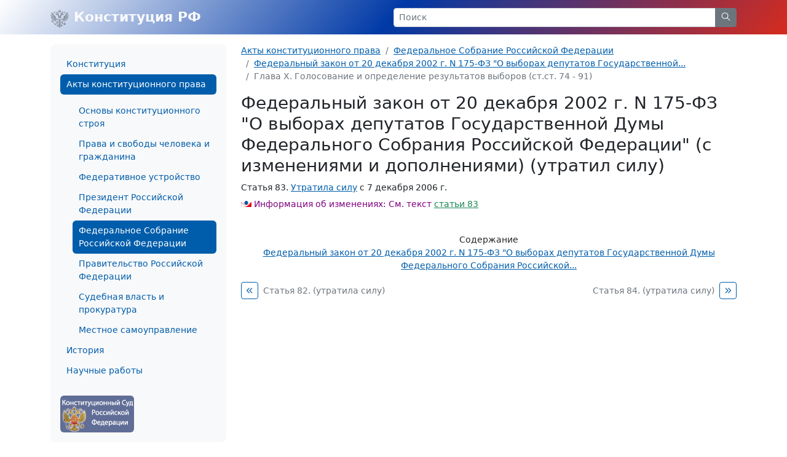

--- FILE ---
content_type: text/html; charset=windows-1251
request_url: https://constitution.garant.ru/act/assembly/185355/chapter/9d89ba6e3e633b0dac1a8caf5a5a81d3/
body_size: 4330
content:
<!doctype html>

<html lang="ru">
<head>
    <meta charset="windows-1251">
<meta name="viewport" content="width=device-width, initial-scale=1">
<meta name="description" content="Конституция Российской Федерации"/>
<meta name="keywords" content="Конституция РФ, Комментарии к Конституции, Конституция на английском языке, История принятия Конституции,  Конституции и Уставы субъектов Российской федерации, зарубежные Конституции, Акты  конституционного права"/>
<meta name='yandex-verification' content='5a40a62449bc47eb'/>
<script type="text/javascript" async="" src="https://mc.yandex.ru/metrika/tag.js"></script>

    <link rel="stylesheet" type="text/css" href="/images/www/css/style.min.css?166">

    <title>Федеральный закон от 20 декабря 2002 г. N 175-ФЗ "О выборах депутатов Государственной Думы Федерального Собрания Российской Федерации" (утратил силу) / Статья 83. (утратила силу)</title>
</head>

<body class="d-flex flex-column">

<div style="display:none">
    <!-- Rambler counter -->
    <script id="top100Counter" type="text/javascript" src="https://counter.rambler.ru/top100.jcn?44507"></script>
    <noscript>
        <img src="https://counter.rambler.ru/top100.cnt?44507" alt="" width="1" height="1" border="0"/>
    </noscript>
    <!-- Rambler counter -->

    <!-- Rating@Mail.ru counter -->
    <script type="text/javascript">
        var _tmr = _tmr || [];
        _tmr.push({id: "84008", type: "pageView", start: (new Date()).getTime()});

        (function (d, w) {
            var ts = d.createElement("script");
            ts.type = "text/javascript";
            ts.async = true;
            ts.src = (d.location.protocol == "https:" ? "https:" : "http:") + "//top-fwz1.mail.ru/js/code.js";

            var f = function () {
                var s = d.getElementsByTagName("script")[0];
                s.parentNode.insertBefore(ts, s);
            };

            if (w.opera == "[object Opera]") {
                d.addEventListener("DOMContentLoaded", f, false);
            } else {
                f();
            }
        })(document, window);
    </script>
    <noscript>
        <div style="position:absolute;left:-10000px;">
            <img src="//top-fwz1.mail.ru/counter?id=84008;js=na" style="border:0;" height="1" width="1" alt="Рейтинг@Mail.ru"/>
        </div>
    </noscript>
    <!-- //Rating@Mail.ru counter -->

    <!--LiveInternet counter-->
    <script type="text/javascript"><!--
    new Image().src = "//counter.yadro.ru/hit;garant-ru?r" +
        escape(document.referrer) + ((typeof(screen) == "undefined") ? "" :
            ";s" + screen.width + "*" + screen.height + "*" + (screen.colorDepth ?
                screen.colorDepth : screen.pixelDepth)) + ";u" + escape(document.URL) +
        ";" + Math.random();//--></script><!--/LiveInternet-->

    <!-- Yandex.Metrika counter -->
    <script type="text/javascript">
        (function(m,e,t,r,i,k,a){
            m[i]=m[i]||function(){(m[i].a=m[i].a||[]).push(arguments)};
            m[i].l=1*new Date();
            for (var j = 0; j < document.scripts.length; j++) {if (document.scripts[j].src === r) { return; } }
            k=e.createElement(t),a=e.getElementsByTagName(t)[0],k.async=1,k.src=r,a.parentNode.insertBefore(k,a)
        })(window, document,'script','https://mc.yandex.ru/metrika/tag.js', 'ym');

        ym(66399, 'init', {webvisor:true, clickmap:true, accurateTrackBounce:true, trackLinks:true});
    </script>
    <noscript><div><img src="https://mc.yandex.ru/watch/66399" style="position:absolute; left:-9999px;" alt="" /></div></noscript>
    <!-- /Yandex.Metrika counter -->
</div>

<nav class="navbar navbar-light bg-rf">
    <div class="container-lg">
        <a class="navbar-brand me-auto link-light fw-bold" href="/">
            <img src="/images/www/img/arms.svg" alt="" class="d-inline-block align-text-top">
            Конституция РФ
        </a>

        <form class="w-50 d-none d-md-block" role="search" action="/search/">
            <div class="input-group input-group-sm">
                <input class="form-control" type="text" name="text" value="" placeholder="Поиск" aria-label="Search">
                <button class="btn btn-secondary" type="submit">
                    <svg xmlns="http://www.w3.org/2000/svg" class="icon icon-search" width="20" height="20" viewBox="0 0 24 24" stroke-width="1.25" stroke="currentColor" fill="none" stroke-linecap="round" stroke-linejoin="round">
                        <path stroke="none" d="M0 0h24v24H0z" fill="none"></path>
                        <circle cx="10" cy="10" r="7"></circle>
                        <line x1="21" y1="21" x2="15" y2="15"></line>
                    </svg>
                </button>
            </div>
        </form>



        <a class="link-light ms-2 d-flex align-items-center d-md-none" role="button" data-bs-toggle="offcanvas" href="#offcanvasMenu" aria-controls="offcanvasMenu">
            <svg xmlns="http://www.w3.org/2000/svg" class="icon icon-menu-2 icon-size-24" width="24" height="24" viewBox="0 0 24 24" stroke-width="1.25" stroke="currentColor" fill="none" stroke-linecap="round" stroke-linejoin="round">
                <path stroke="none" d="M0 0h24v24H0z" fill="none"></path>
                <line x1="4" y1="6" x2="20" y2="6"></line>
                <line x1="4" y1="12" x2="20" y2="12"></line>
                <line x1="4" y1="18" x2="20" y2="18"></line>
            </svg>
        </a>
    </div>
</nav>


<section class="my-3 small">
    <div class="container-lg">
        <div class="row">
            <div class="col-auto d-none d-md-block" style="width: 310px;">
                <div class="bg-light rounded-3 p-3">
                    








<ul class="nav flex-column nav-pills">
        <a class="nav-link" href="/main/">Конституция</a>

        <a class="nav-link active" aria-current="page" href="/act/">Акты конституционного права</a>

        <ul class="nav flex-column">
                <a class="nav-link" href="/act/base/">Основы конституционного строя</a>
                <a class="nav-link" href="/act/right/">Права и свободы человека и гражданина</a>
                <a class="nav-link" href="/act/federative/">Федеративное устройство</a>
                <a class="nav-link" href="/act/president/">Президент Российской Федерации</a>
                <a class="nav-link active" aria-current="page" href="/act/assembly/">Федеральное Собрание Российской Федерации</a>
                <a class="nav-link" href="/act/government/">Правительство Российской Федерации</a>
                <a class="nav-link" href="/act/judicial-authori/">Судебная власть и прокуратура</a>
                <a class="nav-link" href="/act/local-government/">Местное самоуправление</a>
        </ul>
        <a class="nav-link" href="/history/">История</a>

        <a class="nav-link" href="/science-work/">Научные работы</a>

</ul>


                    <div class="d-flex justify-content-between mt-4">
                        <a href="http://www.ksrf.ru/">
                            <img class="rounded" src="/images/www/img/ksrf_120x60.gif" alt="">
                        </a>
                    </div>
                </div>
            </div>
            <div class="col-12 col-md">
                <noindex>
    <nav aria-label="breadcrumb">
        <ol class="breadcrumb">
            <li class="breadcrumb-item"><a href="/act/">Акты конституционного права</a></li>
            
            <li class="breadcrumb-item"><a href="/act/assembly/">Федеральное Собрание Российской Федерации</a></li>
            
            <li class="breadcrumb-item"><a href="/act/assembly/185355/"> Федеральный закон от 20 декабря 2002 г. N 175-ФЗ "О выборах депутатов Государственной...</a></li>
            
            <li class="breadcrumb-item active" aria-current="page">Глава X. Голосование и определение результатов выборов (ст.ст. 74 - 91)</li>
            
        </ol>
    </nav>
</noindex>


                <div class="content">
                    <script type="text/javascript" src="/images/js/jquery.js"></script>
<script type="text/javascript" src="/images/js/www/document.js?166"></script>
<h1>Федеральный закон от 20 декабря 2002 г. N 175-ФЗ "О выборах депутатов Государственной Думы Федерального Собрания Российской Федерации" (с изменениями и дополнениями) (утратил силу)</h1>

<div id="block_83" class="block" data-relativeblockid="83" gtitle="Статья 83. (утратила силу)">

<p id="p_2002" class="s_15"><span class="s_10">Статья 83.</span> <a href="/act/assembly/12140155/chapter/d31bd2d89fd17d70aaefe3134ccf3ea8/#block_9404">Утратила силу</a> с 7 декабря 2006 г.</p>
<div class="block s_22">
<h4>Информация об изменениях:</h4>
<p id="p_1073743827" class="s_22">См. текст <a href="https://ivo.garant.ru/#/document/0/block/83" rel="nofollow">статьи 83</a></p>
<p class="empty"> </p>
</div>
</div>

<div class="contents_text" style="display:block;">
        <ul id="ul_num1" class="list-unstyled" style="display:block">




        </ul>

    
</div>

<div class="text-center">
    <span class="d-block">Содержание</span>
    <a href="/act/assembly/185355/"> Федеральный закон от 20 декабря 2002 г. N 175-ФЗ "О выборах депутатов Государственной Думы Федерального Собрания Российской...</a>
</div>
<div class="d-flex justify-content-between mt-3">
    <div class="pe-1 w-50 d-flex align-content-center align-items-start">
        <a class="btn btn-sm btn-outline-primary me-2 p-1 btn-group-vertical" href="/act/assembly/185355/chapter/c0750873211da98ff5f0e973a879be11/">
            <svg xmlns="http://www.w3.org/2000/svg" class="icon icon-chevrons-left icon-size-18" width="24" height="24" viewBox="0 0 24 24" stroke-width="1.25" stroke="currentColor" fill="none" stroke-linecap="round" stroke-linejoin="round">
                <path stroke="none" d="M0 0h24v24H0z" fill="none"></path>
                <polyline points="11 7 6 12 11 17"></polyline>
                <polyline points="17 7 12 12 17 17"></polyline>
            </svg>
        </a>
        <a class="link-secondary text-decoration-none pt-1" href="/act/assembly/185355/chapter/c0750873211da98ff5f0e973a879be11/">Статья 82. (утратила силу)</a>
    </div>
    <div class="ps-1 w-50 d-flex justify-content-end align-content-center align-items-start">
        <a class="link-secondary text-decoration-none pt-1" href="/act/assembly/185355/chapter/a11131f5cf78675abbc4ce3b94cba3f5/">Статья 84. (утратила силу)</a>
        <a class="btn btn-sm btn-outline-primary ms-2 p-1 btn-group-vertical" href="/act/assembly/185355/chapter/a11131f5cf78675abbc4ce3b94cba3f5/">
            <svg xmlns="http://www.w3.org/2000/svg" class="icon icon-chevrons-right icon-size-18" width="24" height="24" viewBox="0 0 24 24" stroke-width="1.25" stroke="currentColor" fill="none" stroke-linecap="round" stroke-linejoin="round">
                <path stroke="none" d="M0 0h24v24H0z" fill="none"></path>
                <polyline points="7 7 12 12 7 17"></polyline>
                <polyline points="13 7 18 12 13 17"></polyline>
            </svg>
        </a>
    </div>
</div>

                </div>
            </div>
        </div>
    </div>
</section>
<footer class="footer bg-light py-4 mt-auto small">
    <div class="container-lg">
        <div class="row">
            <div class="col d-flex justify-content-between align-items-end">
                <p class="text-secondary mb-0">© НПП "Гарант-Сервис", 2003-2026</p>
                <a href="http://www.garant.ru/">
                    <img class="d-none d-md-block" src="/images/www/img/garant.svg">
                    <img class="d-md-none" src="/images/www/img/garant-sm.svg">
                </a>
                <div style="display: none;">
    <noindex>
        <a href="http://top100.rambler.ru/home?id=44507" target="_blank"></a>
        <a href="http://top.mail.ru/jump?from=84008" target="_blank"></a>
        <a href="http://www.liveinternet.ru/click;garant-ru" target="_blank">
            <img src="//counter.yadro.ru/logo;garant-ru?42.11" title="LiveInternet" alt="" border="0" width="31" height="31"/>
        </a>

        <script>
            (function (i, s, o, g, r, a, m) {
                i['GoogleAnalyticsObject'] = r;
                i[r] = i[r] || function () {
                        (i[r].q = i[r].q || []).push(arguments)
                    }, i[r].l = 1 * new Date();
                a = s.createElement(o),
                    m = s.getElementsByTagName(o)[0];
                a.async = 1;
                a.src = g;
                m.parentNode.insertBefore(a, m)
            })(window, document, 'script', '//www.google-analytics.com/analytics.js', 'ga');

            ga('create', 'UA-2538236-3', 'auto');
            ga('send', 'pageview');
        </script>

        <!-- Google tag (gtag.js) -->
        <script async src="https://www.googletagmanager.com/gtag/js?id=G-FPD9YYB223"></script>
        <script> window.dataLayer = window.dataLayer || [];
        function gtag(){dataLayer.push(arguments);}
        gtag('js', new Date());

        gtag('config', 'G-FPD9YYB223');
        </script>
        <!-- End Google tag (gtag.js) -->

        
        <script type="text/javascript">
            (new Image()).src = '//www.tns-counter.ru/V13a***R>' + document.referrer.replace(/\*/g, '%2a') + '*garant_ru/ru/UTF-8/tmsec=garant_total/' + Math.round(Math.random() * 1E9);
        </script>
        <noscript>
            <img src="http://www.tns-counter.ru/V13a****garant_ru/ru/UTF-8/tmsec=garant_total/" width="1" height="1" alt=""/>
        </noscript>
        <!--/ tns-counter.ru -->
    </noindex>
</div>

            </div>
        </div>
    </div>
</footer>

<div class="offcanvas offcanvas-start" tabindex="-1" id="offcanvasMenu" aria-labelledby="offcanvasMenuLabel">
    <div class="offcanvas-header">
        <form class="flex-fill me-4" role="search" action="/search/">
            <div class="input-group input-group-sm">
                <input class="form-control" type="text" name="text" placeholder="Поиск" aria-label="Search">
                <button class="btn btn-secondary" type="submit">
                    <svg xmlns="http://www.w3.org/2000/svg" class="icon icon-search" width="20" height="20" viewBox="0 0 24 24" stroke-width="1.25" stroke="currentColor" fill="none" stroke-linecap="round" stroke-linejoin="round">
                        <path stroke="none" d="M0 0h24v24H0z" fill="none"></path>
                        <circle cx="10" cy="10" r="7"></circle>
                        <line x1="21" y1="21" x2="15" y2="15"></line>
                    </svg>
                </button>
            </div>
        </form>
        <button type="button" class="btn-close" data-bs-dismiss="offcanvas" aria-label="Close"></button>
    </div>
    <div class="offcanvas-body small">
        








<ul class="nav flex-column nav-pills">
        <a class="nav-link" href="/main/">Конституция</a>

        <a class="nav-link active" aria-current="page" href="/act/">Акты конституционного права</a>

        <ul class="nav flex-column">
                <a class="nav-link" href="/act/base/">Основы конституционного строя</a>
                <a class="nav-link" href="/act/right/">Права и свободы человека и гражданина</a>
                <a class="nav-link" href="/act/federative/">Федеративное устройство</a>
                <a class="nav-link" href="/act/president/">Президент Российской Федерации</a>
                <a class="nav-link active" aria-current="page" href="/act/assembly/">Федеральное Собрание Российской Федерации</a>
                <a class="nav-link" href="/act/government/">Правительство Российской Федерации</a>
                <a class="nav-link" href="/act/judicial-authori/">Судебная власть и прокуратура</a>
                <a class="nav-link" href="/act/local-government/">Местное самоуправление</a>
        </ul>
        <a class="nav-link" href="/history/">История</a>

        <a class="nav-link" href="/science-work/">Научные работы</a>

</ul>


        <div class="d-flex justify-content-between mt-4">
            <a href="http://www.ksrf.ru/">
                <img class="rounded" src="/images/www/img/ksrf_120x60.gif" alt="">
            </a>
        </div>
    </div>
</div>



<script src="/images/www/js/popper.min.js"></script>
<script src="/images/www/js/main.js"></script>


<script type="text/javascript" src="/images/js/jquery.js"></script>
<script type="text/javascript" src="/images/js/swfobject.js"></script>

</body>
</html>